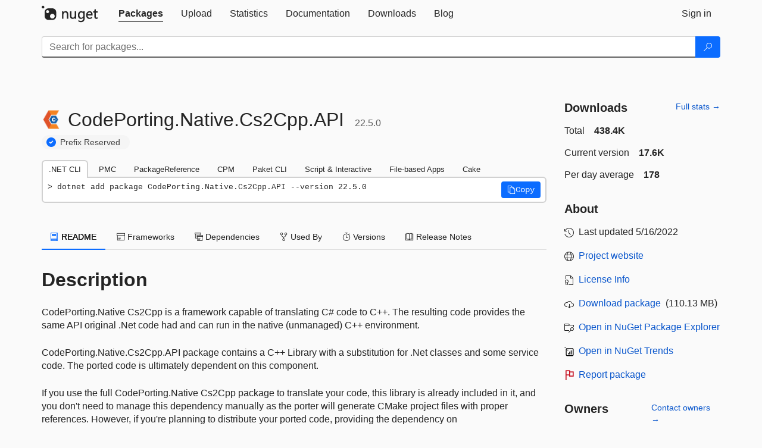

--- FILE ---
content_type: text/html; charset=utf-8
request_url: https://feed.nuget.org/packages/CodePorting.Native.Cs2Cpp.API/
body_size: 12702
content:
<!DOCTYPE html>
<html lang="en">
<head>
    <meta charset="utf-8" />
    <meta http-equiv="X-UA-Compatible" content="IE=edge">
    <meta name="viewport" content="width=device-width, initial-scale=1">

        <link rel="canonical" href="https://www.nuget.org/packages/CodePorting.Native.Cs2Cpp.API/">

    
            <meta property="fb:app_id" content="235682883225736" />
        <meta name="twitter:card" content="summary">
        <meta name="twitter:site" content="@nuget">
        <meta property="og:title" content="CodePorting.Native.Cs2Cpp.API 22.5.0" />
        <meta property="og:type" content="nugetgallery:package" />
        <meta property="og:url" content="https://nuget.org/packages/CodePorting.Native.Cs2Cpp.API/" />
        <meta property="og:description" content="CodePorting.Native Cs2Cpp is a framework to automatically port code from C# to C++. Ported code can be compiled using Visual Studio, GCC or Clang and can run on Windows and Linux.
	This package features an API used to emulate .Net calls from ported code." />
        <meta property="og:determiner" content="a" />
        <meta property="og:image" content="https://api.nuget.org/v3-flatcontainer/codeporting.native.cs2cpp.api/22.5.0/icon" />
            <link rel="alternate" type="application/atom+xml" title="Subscribe to CodePorting.Native.Cs2Cpp.API updates" href="/packages/CodePorting.Native.Cs2Cpp.API/atom.xml" />

    
        <meta name="description" content="CodePorting.Native Cs2Cpp is a framework to automatically port code from C# to C++. Ported code can be compiled using Visual Studio, GCC or Clang and can run on Windows and Linux.
	This package features an API...">


    <title>
        NuGet Gallery
        | CodePorting.Native.Cs2Cpp.API 22.5.0
    </title>

    <link href="/favicon.ico" rel="shortcut icon" type="image/x-icon" />
        <link title="NuGet.org" type="application/opensearchdescription+xml" href="/opensearch.xml" rel="search">

    <link href="/Content/gallery/css/site.min.css?v=1na5Q3HPVSkugniYsNxjmE134E1C4dpzFOT5rmDYA-E1" rel="stylesheet"/>

    <link href="/Content/gallery/css/bootstrap.min.css" rel="stylesheet"/>


    <script nonce="/TnZ6Ls0igzXmKvma1Hs9x4SwH0O3QgPeI8bX3R4CGY=">
        // Check the browser preferred color scheme
        const prefersDarkMode = window.matchMedia("(prefers-color-scheme: dark)").matches;
        const defaultTheme = prefersDarkMode ? "dark" : "light";
        const preferredTheme = localStorage.getItem("theme")

        // Check if the localStorage item is set, if not set it to the system theme
        if (!preferredTheme || !(preferredTheme === "dark" || preferredTheme === "light")) {
            localStorage.setItem("theme", "system");
        }

        if (preferredTheme === "light" || preferredTheme === "dark") {
            document.documentElement.setAttribute('data-theme', preferredTheme);
        }
        else {
            document.documentElement.setAttribute('data-theme', defaultTheme);
        }
    </script>

    <!-- HTML5 shim and Respond.js for IE8 support of HTML5 elements and media queries -->
    <!-- WARNING: Respond.js doesn't work if you view the page via file:// -->
    <!--[if lt IE 9]>
      <script src="https://oss.maxcdn.com/html5shiv/3.7.3/html5shiv.min.js"></script>
      <script src="https://oss.maxcdn.com/respond/1.4.2/respond.min.js"></script>
    <![endif]-->

    
    
    
    
                <script type="text/javascript">
                var appInsights = window.appInsights || function (config) {
                    function s(config) {
                        t[config] = function () {
                            var i = arguments;
                            t.queue.push(function () { t[config].apply(t, i) })
                        }
                    }

                    var t = { config: config }, r = document, f = window, e = "script", o = r.createElement(e), i, u;
                    for (o.src = config.url || "//js.monitor.azure.com/scripts/a/ai.0.js", r.getElementsByTagName(e)[0].parentNode.appendChild(o), t.cookie = r.cookie, t.queue = [], i = ["Event", "Exception", "Metric", "PageView", "Trace"]; i.length;) s("track" + i.pop());
                    return config.disableExceptionTracking || (i = "onerror", s("_" + i), u = f[i], f[i] = function (config, r, f, e, o) {
                        var s = u && u(config, r, f, e, o);
                        return s !== !0 && t["_" + i](config, r, f, e, o), s
                    }), t
                }({
                    instrumentationKey: 'df3a36b9-dfba-401c-82ab-35690083be3e',
                    samplingPercentage: 100
                });

                window.appInsights = appInsights;
                appInsights.trackPageView();
            </script>

</head>
<body >
    

<div id="cookie-banner"></div>




<nav class="navbar navbar-inverse" role="navigation">
    <div class="container">
        <div class="row">
            <div class="col-sm-12 text-center">
                <a href="#" id="skipToContent" class="showOnFocus" title="Skip To Content">Skip To Content</a>
            </div>
        </div>
        <div class="row">
            <div class="col-sm-12">
                <div class="navbar-header">
                    <button type="button" class="navbar-toggle collapsed" data-toggle="collapse" data-target="#navbar" aria-expanded="false" aria-controls="navbar">
                        <span class="sr-only">Toggle navigation</span>
                        <span class="icon-bar"></span>
                        <span class="icon-bar"></span>
                        <span class="icon-bar"></span>
                    </button>
                    <a href="/" class="home-link">
                        <div class="navbar-logo nuget-logo-image" alt="NuGet home" role="img" aria-label="NuGet Home"     onerror="this.src='https://nuget.org/Content/gallery/img/logo-header-94x29.png'; this.onerror = null;"
></div>
                    </a>
                </div>
                <div id="navbar" class="navbar-collapse collapse">
                    <ul class="nav navbar-nav" role="tablist">
                            <li class="active" role="presentation">
        <a role="tab" name="Packages" aria-selected="true" href="/packages" class="link-to-add-local-search-filters">
            <span>Packages</span>
        </a>
    </li>

                            <li class="" role="presentation">
        <a role="tab" name="Upload" aria-selected="false" href="/packages/manage/upload">
            <span>Upload</span>
        </a>
    </li>

    <li class="" role="presentation">
        <a role="tab" name="Statistics" aria-selected="false" href="/stats">
            <span>Statistics</span>
        </a>
    </li>
                                                    <li class="" role="presentation">
        <a role="tab" name="Documentation" aria-selected="false" href="https://docs.microsoft.com/nuget/">
            <span>Documentation</span>
        </a>
    </li>

                            <li class="" role="presentation">
        <a role="tab" name="Downloads" aria-selected="false" href="/downloads">
            <span>Downloads</span>
        </a>
    </li>

                            <li class="" role="presentation">
        <a role="tab" name="Blog" aria-selected="false" href="https://blog.nuget.org/">
            <span>Blog</span>
        </a>
    </li>

                    </ul>
                        <ul class="nav navbar-nav navbar-right" role="tablist">
    <li class="" role="presentation">
        <a role="tab" name="Sign in" aria-selected="false" href="/users/account/LogOn?returnUrl=%2Fpackages%2FCodePorting.Native.Cs2Cpp.API%2F" title="Sign in to an existing NuGet.org account">
            <span>Sign in</span>
        </a>
    </li>
                        </ul>
                </div>
            </div>
        </div>
    </div>

        <div id="search-bar-header" class="container search-container">
            <div class="row">
                <form aria-label="Package search bar" class="col-sm-12" id="form-to-add-local-search-filters" action="/packages" method="get">
                    <div class="input-group">
    <input name="q" type="text" class="form-control input-brand" id="search" aria-label="Enter packages to search"
           placeholder="Search for packages..." autocomplete="off"
           value=""
            />
    <span class="input-group-btn">
        <button class="btn btn-brand btn-search" type="submit"
                title="Search for packages" aria-label="Search">
            <span class="ms-Icon ms-Icon--Search" aria-hidden="true"></span>
        </button>
    </span>
</div>
                    <div id="autocomplete-results-container" class="text-left" tabindex="0"></div>

<script type="text/html" id="autocomplete-results-row">
    <!-- ko if: $data -->
    <!-- ko if: $data.PackageRegistration -->
    <div class="col-sm-4 autocomplete-row-id autocomplete-row-data">
        <span data-bind="attr: { id: 'autocomplete-result-id-' + $data.PackageRegistration.Id, title: $data.PackageRegistration.Id }, text: $data.PackageRegistration.Id"></span>
    </div>
    <div class="col-sm-4 autocomplete-row-downloadcount text-right autocomplete-row-data">
        <span data-bind="text: $data.DownloadCount + ' downloads'"></span>
    </div>
    <div class="col-sm-4 autocomplete-row-owners text-left autocomplete-row-data">
        <span data-bind="text: $data.OwnersString + ' '"></span>
    </div>
    <!-- /ko -->
    <!-- ko ifnot: $data.PackageRegistration -->
    <div class="col-sm-12 autocomplete-row-id autocomplete-row-data">
        <span data-bind="attr: { id: 'autocomplete-result-id-' + $data, title: $data  }, text: $data"></span>
    </div>
    <!-- /ko -->
    <!-- /ko -->
</script>

<script type="text/html" id="autocomplete-results-template">
    <!-- ko if: $data.data.length > 0 -->
    <div data-bind="foreach: $data.data" id="autocomplete-results-list">
        <a data-bind="attr: { id: 'autocomplete-result-row-' + $data, href: '/packages/' + $data, title: $data }" tabindex="-1">
            <div data-bind="attr:{ id: 'autocomplete-container-' + $data }" class="autocomplete-results-row">
            </div>
        </a>
    </div>
    <!-- /ko -->
</script>

                </form>
            </div>
        </div>
</nav>






    <div id="skippedToContent">
    ﻿










<section role="main" class="container main-container page-package-details">
    <div class="row">
        <div class="col-sm-9 package-details-main">
            <div class="package-header">
                    <div class="package-title">
                        <h1>
                            <span class="pull-left">
                                <img class="package-icon img-responsive" aria-hidden="true" alt=""
                                     src="https://api.nuget.org/v3-flatcontainer/codeporting.native.cs2cpp.api/22.5.0/icon"     onerror="this.src='https://nuget.org/Content/gallery/img/default-package-icon-256x256.png'; this.onerror = null;"
 />
                            </span>
                            <span class="title">
                                CodePorting.<wbr>Native.<wbr>Cs2Cpp.<wbr>API
                            </span>
                            <span class="version-title">
                                22.5.0
                            </span>
                        </h1>

                            <span class="prefix-reserve-title">
                                <i class="ms-Icon ms-Icon--SkypeCircleCheck reserved-indicator" data-content="The ID prefix of this package has been reserved for one of the owners of this package by NuGet.org." tabindex="0"
                                   alt="The ID prefix of this package has been reserved for one of the owners of this package by NuGet.org."></i>
                                <a href="https://docs.microsoft.com/nuget/nuget-org/id-prefix-reservation" class="prefix-reserve-label">
                                    Prefix Reserved
                                </a>
                            </span>
                    </div>






<div class="framework framework-badges">
            </div>









                    <div class="install-tabs">
                        <ul class="nav nav-tabs" role="tablist">

    <li role="presentation" class="active">
        <a href="#dotnet-cli"
           id="dotnet-cli-tab" class="package-manager-tab"
           aria-selected="true" tabindex="0"
           aria-controls="dotnet-cli" role="tab" data-toggle="tab"
           title="Switch to tab panel which contains package installation command for .NET CLI">
            .NET CLI
        </a>
    </li>
    <li role="presentation" class="">
        <a href="#package-manager"
           id="package-manager-tab" class="package-manager-tab"
           aria-selected="false" tabindex="-1"
           aria-controls="package-manager" role="tab" data-toggle="tab"
           title="Switch to tab panel which contains package installation command for Package Manager Console">
            PMC
        </a>
    </li>
    <li role="presentation" class="">
        <a href="#package-reference"
           id="package-reference-tab" class="package-manager-tab"
           aria-selected="false" tabindex="-1"
           aria-controls="package-reference" role="tab" data-toggle="tab"
           title="Switch to tab panel which contains package installation command for PackageReference">
            PackageReference
        </a>
    </li>
    <li role="presentation" class="">
        <a href="#package-version"
           id="package-version-tab" class="package-manager-tab"
           aria-selected="false" tabindex="-1"
           aria-controls="package-version" role="tab" data-toggle="tab"
           title="Switch to tab panel which contains package installation command for Central Package Management">
            CPM
        </a>
    </li>
    <li role="presentation" class="">
        <a href="#paket-cli"
           id="paket-cli-tab" class="package-manager-tab"
           aria-selected="false" tabindex="-1"
           aria-controls="paket-cli" role="tab" data-toggle="tab"
           title="Switch to tab panel which contains package installation command for Paket CLI">
            Paket CLI
        </a>
    </li>
    <li role="presentation" class="">
        <a href="#script-interactive"
           id="script-interactive-tab" class="package-manager-tab"
           aria-selected="false" tabindex="-1"
           aria-controls="script-interactive" role="tab" data-toggle="tab"
           title="Switch to tab panel which contains package installation command for Script &amp; Interactive">
            Script &amp; Interactive
        </a>
    </li>
    <li role="presentation" class="">
        <a href="#dotnet-run-file"
           id="dotnet-run-file-tab" class="package-manager-tab"
           aria-selected="false" tabindex="-1"
           aria-controls="dotnet-run-file" role="tab" data-toggle="tab"
           title="Switch to tab panel which contains package installation command for File-based Apps">
            File-based Apps
        </a>
    </li>
    <li role="presentation" class="">
        <a href="#cake"
           id="cake-tab" class="package-manager-tab"
           aria-selected="false" tabindex="-1"
           aria-controls="cake" role="tab" data-toggle="tab"
           title="Switch to tab panel which contains package installation command for Cake">
            Cake
        </a>
    </li>
                        </ul>
                        <div class="tab-content">

    <div role="tabpanel" class="tab-pane active" id="dotnet-cli">
            <div class="install-script-row">
                
                <pre class="install-script" id="dotnet-cli-0001-text"><span class="install-command-row">dotnet add package CodePorting.Native.Cs2Cpp.API --version 22.5.0</span>
                    <div class="copy-button">
<button id="dotnet-cli-0001-button" class="btn btn-brand-icon" type="button"
                                data-toggle="popover" data-placement="bottom" data-content="Copied."
                                aria-label="Copy the .NET CLI command" role="button">
                            <span class="ms-Icon ms-Icon--Copy" aria-hidden="true"></span>
                            <span>Copy</span>
                        </button>
                    </div>
                </pre>
            </div>
            </div>
    <div role="tabpanel" class="tab-pane " id="package-manager">
            <div class="install-script-row">
                
                <pre class="install-script" id="package-manager-0001-text"><span class="install-command-row">NuGet\Install-Package CodePorting.Native.Cs2Cpp.API -Version 22.5.0</span>
                    <div class="copy-button">
<button id="package-manager-0001-button" class="btn btn-brand-icon" type="button"
                                data-toggle="popover" data-placement="bottom" data-content="Copied."
                                aria-label="Copy the PMC command" role="button">
                            <span class="ms-Icon ms-Icon--Copy" aria-hidden="true"></span>
                            <span>Copy</span>
                        </button>
                    </div>
                </pre>
            </div>
            <div class="icon-text alert alert-brand-info" >
        <i class="ms-Icon ms-Icon--Info" aria-hidden="true"></i>
        
This command is intended to be used within the Package Manager Console in Visual Studio, as it uses the NuGet module's version of <a href='https://docs.microsoft.com/nuget/reference/ps-reference/ps-ref-install-package'>Install-Package</a>.
                    
    </div>
    </div>
    <div role="tabpanel" class="tab-pane " id="package-reference">
            <div class="install-script-row">
                
                <pre class="install-script" id="package-reference-0001-text"><span class="install-command-row">&lt;PackageReference Include=&quot;CodePorting.Native.Cs2Cpp.API&quot; Version=&quot;22.5.0&quot; /&gt;</span>
                    <div class="copy-button">
<button id="package-reference-0001-button" class="btn btn-brand-icon" type="button"
                                data-toggle="popover" data-placement="bottom" data-content="Copied."
                                aria-label="Copy the PackageReference XML node" role="button">
                            <span class="ms-Icon ms-Icon--Copy" aria-hidden="true"></span>
                            <span>Copy</span>
                        </button>
                    </div>
                </pre>
            </div>
            <div class="icon-text alert alert-brand-info" >
        <i class="ms-Icon ms-Icon--Info" aria-hidden="true"></i>
        
For projects that support <a href="https://docs.microsoft.com/nuget/consume-packages/package-references-in-project-files">PackageReference</a>, copy this XML node into the project file to reference the package.
                    
    </div>
    </div>
    <div role="tabpanel" class="tab-pane " id="package-version">
            <div class="install-script-row">
                
                <pre class="install-script" id="package-version-0001-text"><span class="install-command-row">&lt;PackageVersion Include=&quot;CodePorting.Native.Cs2Cpp.API&quot; Version=&quot;22.5.0&quot; /&gt;</span>
                    <div class="copy-button">
<span class="package-manager-command-header">
                            Directory.Packages.props
                        </span>
<button id="package-version-0001-button" class="btn btn-brand-icon" type="button"
                                data-toggle="popover" data-placement="bottom" data-content="Copied."
                                aria-label="Copy the PackageVersion XML node" role="button">
                            <span class="ms-Icon ms-Icon--Copy" aria-hidden="true"></span>
                            <span>Copy</span>
                        </button>
                    </div>
                </pre>
            </div>
            <div class="install-script-row">
                
                <pre class="install-script" id="package-version-0002-text"><span class="install-command-row">&lt;PackageReference Include=&quot;CodePorting.Native.Cs2Cpp.API&quot; /&gt;</span>
                    <div class="copy-button">
<span class="package-manager-command-header">
                            Project file
                        </span>
<button id="package-version-0002-button" class="btn btn-brand-icon" type="button"
                                data-toggle="popover" data-placement="bottom" data-content="Copied."
                                aria-label="Copy the PackageVersion XML node" role="button">
                            <span class="ms-Icon ms-Icon--Copy" aria-hidden="true"></span>
                            <span>Copy</span>
                        </button>
                    </div>
                </pre>
            </div>
            <div class="icon-text alert alert-brand-info" >
        <i class="ms-Icon ms-Icon--Info" aria-hidden="true"></i>
        
For projects that support <a href="https://learn.microsoft.com/en-us/nuget/consume-packages/central-package-management">Central Package Management (CPM)</a>, copy this XML node into the solution Directory.Packages.props file to version the package.
                    
    </div>
    </div>
    <div role="tabpanel" class="tab-pane " id="paket-cli">
            <div class="install-script-row">
                
                <pre class="install-script" id="paket-cli-0001-text"><span class="install-command-row">paket add CodePorting.Native.Cs2Cpp.API --version 22.5.0</span>
                    <div class="copy-button">
<button id="paket-cli-0001-button" class="btn btn-brand-icon" type="button"
                                data-toggle="popover" data-placement="bottom" data-content="Copied."
                                aria-label="Copy the Paket CLI command" role="button">
                            <span class="ms-Icon ms-Icon--Copy" aria-hidden="true"></span>
                            <span>Copy</span>
                        </button>
                    </div>
                </pre>
            </div>
            <div class="icon-text alert alert-brand-warning"   role="alert" aria-live="assertive"  >
        <i class="ms-Icon ms-Icon--Warning" aria-hidden="true"></i>
        
<b display="none" aria-label="warning" role="alert"></b> The NuGet Team does not provide support for this client. Please contact its <a href="https://fsprojects.github.io/Paket/contact.html" aria-label="Contact the maintainers of the Paket CLI client">maintainers</a> for support.
                    
    </div>
    </div>
    <div role="tabpanel" class="tab-pane " id="script-interactive">
            <div class="install-script-row">
                
                <pre class="install-script" id="script-interactive-0001-text"><span class="install-command-row">#r &quot;nuget: CodePorting.Native.Cs2Cpp.API, 22.5.0&quot;</span>
                    <div class="copy-button">
<button id="script-interactive-0001-button" class="btn btn-brand-icon" type="button"
                                data-toggle="popover" data-placement="bottom" data-content="Copied."
                                aria-label="Copy the Script &amp; Interactive command" role="button">
                            <span class="ms-Icon ms-Icon--Copy" aria-hidden="true"></span>
                            <span>Copy</span>
                        </button>
                    </div>
                </pre>
            </div>
            <div class="icon-text alert alert-brand-info" >
        <i class="ms-Icon ms-Icon--Info" aria-hidden="true"></i>
        
#r directive can be used in F# Interactive and Polyglot Notebooks. Copy this into the interactive tool or source code of the script to reference the package.
                    
    </div>
    </div>
    <div role="tabpanel" class="tab-pane " id="dotnet-run-file">
            <div class="install-script-row">
                
                <pre class="install-script" id="dotnet-run-file-0001-text"><span class="install-command-row">#:package CodePorting.Native.Cs2Cpp.API@22.5.0</span>
                    <div class="copy-button">
<button id="dotnet-run-file-0001-button" class="btn btn-brand-icon" type="button"
                                data-toggle="popover" data-placement="bottom" data-content="Copied."
                                aria-label="Copy the File-based Apps command" role="button">
                            <span class="ms-Icon ms-Icon--Copy" aria-hidden="true"></span>
                            <span>Copy</span>
                        </button>
                    </div>
                </pre>
            </div>
            <div class="icon-text alert alert-brand-info" >
        <i class="ms-Icon ms-Icon--Info" aria-hidden="true"></i>
        
#:package directive can be used in C# file-based apps starting in .NET 10 preview 4. Copy this into a .cs file before any lines of code to reference the package.
                    
    </div>
    </div>
    <div role="tabpanel" class="tab-pane " id="cake">
            <div class="install-script-row">
                
                <pre class="install-script" id="cake-0001-text"><span class="install-command-row">#addin nuget:?package=CodePorting.Native.Cs2Cpp.API&amp;version=22.5.0</span>
                    <div class="copy-button">
<span class="package-manager-command-header">
                            Install as a Cake Addin
                        </span>
<button id="cake-0001-button" class="btn btn-brand-icon" type="button"
                                data-toggle="popover" data-placement="bottom" data-content="Copied."
                                aria-label="Copy the Cake command" role="button">
                            <span class="ms-Icon ms-Icon--Copy" aria-hidden="true"></span>
                            <span>Copy</span>
                        </button>
                    </div>
                </pre>
            </div>
            <div class="install-script-row">
                
                <pre class="install-script" id="cake-0002-text"><span class="install-command-row">#tool nuget:?package=CodePorting.Native.Cs2Cpp.API&amp;version=22.5.0</span>
                    <div class="copy-button">
<span class="package-manager-command-header">
                            Install as a Cake Tool
                        </span>
<button id="cake-0002-button" class="btn btn-brand-icon" type="button"
                                data-toggle="popover" data-placement="bottom" data-content="Copied."
                                aria-label="Copy the Cake command" role="button">
                            <span class="ms-Icon ms-Icon--Copy" aria-hidden="true"></span>
                            <span>Copy</span>
                        </button>
                    </div>
                </pre>
            </div>
            <div class="icon-text alert alert-brand-warning"   role="alert" aria-live="assertive"  >
        <i class="ms-Icon ms-Icon--Warning" aria-hidden="true"></i>
        
<b display="none" aria-label="warning" role="alert"></b> The NuGet Team does not provide support for this client. Please contact its <a href="https://cakebuild.net/support/nuget" aria-label="Contact the maintainers of the Cake client">maintainers</a> for support.
                    
    </div>
    </div>
                        </div>
                    </div>
            </div>

            <div class="body-tabs">
                <ul class="nav nav-tabs" role="tablist">

                        <li role="presentation" class="active" id="show-readme-container">
                            <a href="#readme-body-tab"
                               role="tab"
                               data-toggle="tab"
                               data-target="#readme-tab"
                               id="readme-body-tab"
                               class="body-tab"
                               aria-controls="readme-tab"
                               aria-selected="true"
                               tabindex="0">
                                    <i class="ms-Icon ms-Icon--Dictionary" aria-hidden="true"></i>
                                README
                            </a>
                        </li>
                        <li role="presentation" id="show-supportedframeworks-container">
                            <a href="#supportedframeworks-body-tab"
                                role="tab"
                                data-toggle="tab"
                                data-target="#supportedframeworks-tab"
                                id="supportedframeworks-body-tab"
                                class="body-tab"
                                aria-controls="supportedframeworks-tab"
                                aria-selected="false"
                                tabindex="-1">
                                <i class="ms-Icon ms-Icon--Package" aria-hidden="true"></i>
                                Frameworks
                            </a>
                        </li>
                        <li role="presentation">
                            <a href="#dependencies-body-tab"
                               role="tab"
                               data-toggle="tab"
                               data-target="#dependencies-tab"
                               id="dependencies-body-tab"
                               class="body-tab"
                               aria-controls="dependencies-tab"
                               aria-selected="false"
                               tabindex="-1">
                                <i class="ms-Icon ms-Icon--Packages" aria-hidden="true"></i>
                                Dependencies
                            </a>
                        </li>

                        <li role="presentation">
                            <a href="#usedby-body-tab"
                               role="tab"
                               data-toggle="tab"
                               data-target="#usedby-tab"
                               id="usedby-body-tab"
                               class="body-tab"
                               aria-controls="usedby-tab"
                               aria-selected="false"
                               tabindex="-1">
                                <i class="ms-Icon ms-Icon--BranchFork2" aria-hidden="true"></i>
                                Used By
                            </a>
                        </li>


                    <li role="presentation">
                        <a href="#versions-body-tab"
                           role="tab"
                           data-toggle="tab"
                           data-target="#versions-tab"
                           id="versions-body-tab"
                           class="body-tab"
                           aria-controls="versions-tab"
                           aria-selected="false"
                           tabindex="-1">
                            <i class="ms-Icon ms-Icon--Stopwatch" aria-hidden="true"></i>
                            Versions
                        </a>
                    </li>

                        <li role="presentation">
                            <a href="#releasenotes-body-tab"
                               role="tab"
                               data-toggle="tab"
                               data-target="#releasenotes-tab"
                               id="releasenotes-body-tab"
                               class="body-tab"
                               aria-controls="releasenotes-tab"
                               aria-selected="false"
                               tabindex="-1">
                                <i class="ms-Icon ms-Icon--ReadingMode" aria-hidden="true"></i>
                                Release Notes
                            </a>
                        </li>
                </ul>
            </div>

            <div class="tab-content body-tab-content">
                    <div role="tabpanel" class="tab-pane active" id="readme-tab"  aria-label="Readme tab content">
                            <div class="readme-common">
                                <div id="readme-container">


                                    <h2 id="description">Description</h2>
<p>CodePorting.Native Cs2Cpp is a framework capable of translating C# code to C++. The resulting code provides the same API original .Net code had and can run in the native (unmanaged) C++ environment.</p>
<p>CodePorting.Native.Cs2Cpp.API package contains a C++ Library with a substitution for .Net classes and some service code. The ported code is ultimately dependent on this component.</p>
<p>If you use the full CodePorting.Native Cs2Cpp package to translate your code, this library is already included in it, and you don't need to manage this dependency manually as the porter will generate CMake project files with proper references. However, if you're planning to distribute your ported code, providing the dependency on CodePorting.Native.Cs2Cpp.API Nuget package (where applicable) is the easiest way to do so. Alternatively, you may ask your clients to <a href="https://downloads.codeporting.com/" rel="noopener noreferrer nofollow">download respectful CodePorting.Native.Cs2Cpp packages from the CodePorting website</a>.</p>
<p>Always make sure that the version of the porter used to translate your code matches the version of the CodePorting.Native.Cs2Cpp.API package you use. Failing to do so can result in compilation and/or runtime errors, since the API may change between the versions.</p>
<h2 id="usage">Usage</h2>
<p>The types from this package can be used in the client's code to interact with the ported code. Please make sure to use proper smart pointer wrappers for class-like types. For more information, please refer <a href="https://docs.codeporting.com/native/cs2cpp/" rel="noopener noreferrer nofollow">to the product documentation</a>.</p>
<pre><code>#include &lt;system/string.h&gt;
#include &lt;system/console.h&gt;
#include &lt;system/collections/list.h&gt;
#include &lt;MyPortedProject/MyPortedClass.h&gt;

using namespace System;
using namespace System::Collections::Generic;
using namespace MyPortedProject;

int main(int, char*[])
{
    auto list = MakeObject&lt;List&lt;String&gt;&gt;();
    list-&gt;Add(u"Apple");
    list-&gt;Add(u"Banana");
    list-&gt;Add(u"Apricot");
    list-&gt;Sort();

    auto myobj = MakeObject&lt;MyPortedClass&gt;();
    list = myobj-&gt;Process(list);

    for (const auto &amp;item : list)
        Console::WriteLine(item);
    return 0;
}
</code></pre>
<h2 id="resources">Resources</h2>
<ul>
<li><strong>Website:</strong> <a href="https://www.codeporting.com/" rel="noopener noreferrer nofollow">www.codeporting.com</a></li>
<li><strong>Product Home:</strong> <a href="https://products.codeporting.com/native/cs2cpp" rel="noopener noreferrer nofollow">CodePorting.Native Cs2Cpp</a></li>
<li><strong>Download:</strong> <a href="https://downloads.codeporting.com/" rel="noopener noreferrer nofollow">Install CodePorting.Native Cs2Cpp</a></li>
<li><strong>Documentation:</strong> <a href="https://docs.codeporting.com/native/cs2cpp/" rel="noopener noreferrer nofollow">CodePorting.Native Cs2Cpp Documentation</a></li>
<li><strong>Free Support Forum:</strong> <a href="https://forum.codeporting.com/" rel="noopener noreferrer nofollow">CodePorting.Native Cs2Cpp Free Support Forum</a></li>
<li><strong>Blog:</strong> <a href="https://blog.codeporting.com/" rel="noopener noreferrer nofollow">CodePorting.Native Cs2Cpp Blog</a></li>
</ul>
                                </div>
                            </div>
                    </div>
                    <div role="tabpanel" class="tab-pane " id="supportedframeworks-tab" aria-label="Supported frameworks tab content">
<table class="framework framework-table" aria-label="Supported frameworks">
    <thead>
        <tr>
            <th scope="col" class="framework-table-title"><b>Product</b></th>
            <th scope="col" class="framework-table-title">
                <b aria-hidden="true" >Versions</b>
                <span class="sr-only">Compatible and additional computed target framework versions.</span>
            </th>
        </tr>
    </thead>
    <tbody>
                <tr>
                    <td class="framework-table-product">
                        native
                    </td>

                    <td class="framework-table-frameworks">
                                <span aria-hidden="true" class="framework-badge-asset framework-table-margin">native</span>
                                <span class="sr-only">native is compatible.&nbsp;</span>
                    </td>
                </tr>
    </tbody>
</table>
<div>
    <div>
        <i class="frameworktableinfo-computed-icon framework-badge-computed"></i>
        <span class="frameworktableinfo-text">Compatible target framework(s)</span>
    </div>
    <div>
        <i class="frameworktableinfo-asset-icon"></i>
        <span class="frameworktableinfo-text">Included target framework(s) (in package)</span>
    </div>
    <span class="frameworktableinfo-text"><i>Learn more about <a href='https://docs.microsoft.com/dotnet/standard/frameworks' aria-label="Learn more about Target Frameworks">Target Frameworks</a> and <a href='https://docs.microsoft.com/dotnet/standard/net-standard' aria-label="Learn more about .NET Standard">.NET Standard</a>.</i></span>
</div>
                    </div>
                    <div role="tabpanel" class="tab-pane " id="dependencies-tab" aria-label="Dependencies tab content">
                                    <p id="dependency-groups">This package has no dependencies.</p>
                    </div>
                <div role="tabpanel" class="tab-pane " id="usedby-tab" aria-label="Used by tab content">
                        <div class="used-by" id="used-by">
                                    <h3>
                                        <strong>NuGet packages</strong>
                                    </h3>
                                    <p>
                                        This package is not used by any NuGet packages.
                                    </p>

                                    <h3>
                                        <strong>GitHub repositories</strong>
                                    </h3>
                                    <p>
                                        This package is not used by any popular GitHub repositories.
                                    </p>
                        </div>
                </div>
                <div role="tabpanel" class="tab-pane " id="versions-tab" aria-label="Versions tab content">
                    <div class="version-history" id="version-history">
                        <table aria-label="Version History of CodePorting.Native.Cs2Cpp.API" class="table borderless">
                            <thead>
                                <tr>
                                    <th scope="col" role="columnheader">Version</th>
                                    <th scope="col" role="columnheader">Downloads</th>
                                    <th scope="col" role="columnheader">
                                        Last Updated
                                    </th>

                                                                                                                <th scope="col" role="columnheader" aria-hidden="true" abbr="Package Warnings"></th>
                                </tr>
                            </thead>
                            <tbody class="no-border">
                                        <tr class="bg-brand-info">
                                            <td>
                                                <a href="/packages/CodePorting.Native.Cs2Cpp.API/22.5.0" title="22.5.0">
                                                    22.5.0
                                                </a>
                                            </td>
                                            <td>
                                                17,614
                                            </td>
                                            <td>
                                                <span data-datetime="2022-05-16T06:37:18.4300000">5/16/2022</span>
                                            </td>


                                                <td class="package-icon-cell" aria-hidden="true"></td>
                                        </tr>
                                        <tr>
                                            <td>
                                                <a href="/packages/CodePorting.Native.Cs2Cpp.API/22.4.0" title="22.4.0">
                                                    22.4.0
                                                </a>
                                            </td>
                                            <td>
                                                16,587
                                            </td>
                                            <td>
                                                <span data-datetime="2022-04-12T13:46:59.3070000">4/12/2022</span>
                                            </td>


                                                <td class="package-icon-cell" aria-hidden="true"></td>
                                        </tr>
                                        <tr>
                                            <td>
                                                <a href="/packages/CodePorting.Native.Cs2Cpp.API/22.3.0" title="22.3.0">
                                                    22.3.0
                                                </a>
                                            </td>
                                            <td>
                                                12,083
                                            </td>
                                            <td>
                                                <span data-datetime="2022-03-21T06:24:03.6130000">3/21/2022</span>
                                            </td>


                                                <td class="package-icon-cell" aria-hidden="true"></td>
                                        </tr>
                                        <tr>
                                            <td>
                                                <a href="/packages/CodePorting.Native.Cs2Cpp.API/22.2.0" title="22.2.0">
                                                    22.2.0
                                                </a>
                                            </td>
                                            <td>
                                                19,565
                                            </td>
                                            <td>
                                                <span data-datetime="2022-02-15T11:45:20.2200000">2/15/2022</span>
                                            </td>


                                                <td class="package-icon-cell" aria-hidden="true"></td>
                                        </tr>
                                        <tr>
                                            <td>
                                                <a href="/packages/CodePorting.Native.Cs2Cpp.API/22.1.0" title="22.1.0">
                                                    22.1.0
                                                </a>
                                            </td>
                                            <td>
                                                19,445
                                            </td>
                                            <td>
                                                <span data-datetime="2022-01-18T12:05:01.9470000">1/18/2022</span>
                                            </td>


                                                <td class="package-icon-cell" aria-hidden="true"></td>
                                        </tr>
                                        <tr>
                                            <td>
                                                <a href="/packages/CodePorting.Native.Cs2Cpp.API/21.12.0" title="21.12.0">
                                                    21.12.0
                                                </a>
                                            </td>
                                            <td>
                                                10,185
                                            </td>
                                            <td>
                                                <span data-datetime="2021-12-17T08:43:36.5130000">12/17/2021</span>
                                            </td>


                                                <td class="package-icon-cell" aria-hidden="true"></td>
                                        </tr>
                                        <tr>
                                            <td>
                                                <a href="/packages/CodePorting.Native.Cs2Cpp.API/21.11.0" title="21.11.0">
                                                    21.11.0
                                                </a>
                                            </td>
                                            <td>
                                                15,409
                                            </td>
                                            <td>
                                                <span data-datetime="2021-11-13T13:54:40.0100000">11/13/2021</span>
                                            </td>


                                                <td class="package-icon-cell" aria-hidden="true"></td>
                                        </tr>
                                        <tr>
                                            <td>
                                                <a href="/packages/CodePorting.Native.Cs2Cpp.API/21.10.1" title="21.10.1">
                                                    21.10.1
                                                </a>
                                            </td>
                                            <td>
                                                10,806
                                            </td>
                                            <td>
                                                <span data-datetime="2021-10-21T10:19:02.7000000">10/21/2021</span>
                                            </td>


                                                <td class="package-icon-cell" aria-hidden="true"></td>
                                        </tr>
                                        <tr>
                                            <td>
                                                <a href="/packages/CodePorting.Native.Cs2Cpp.API/21.10.0" title="21.10.0">
                                                    21.10.0
                                                </a>
                                            </td>
                                            <td>
                                                10,613
                                            </td>
                                            <td>
                                                <span data-datetime="2021-10-14T08:19:11.0270000">10/14/2021</span>
                                            </td>


                                                <td class="package-icon-cell" aria-hidden="true"></td>
                                        </tr>
                                        <tr>
                                            <td>
                                                <a href="/packages/CodePorting.Native.Cs2Cpp.API/21.9.0" title="21.9.0">
                                                    21.9.0
                                                </a>
                                            </td>
                                            <td>
                                                12,993
                                            </td>
                                            <td>
                                                <span data-datetime="2021-09-15T10:21:37.8800000">9/15/2021</span>
                                            </td>


                                                <td class="package-icon-cell" aria-hidden="true"></td>
                                        </tr>
                                        <tr>
                                            <td>
                                                <a href="/packages/CodePorting.Native.Cs2Cpp.API/21.8.0" title="21.8.0">
                                                    21.8.0
                                                </a>
                                            </td>
                                            <td>
                                                13,409
                                            </td>
                                            <td>
                                                <span data-datetime="2021-08-16T15:39:36.9300000">8/16/2021</span>
                                            </td>


                                                <td class="package-icon-cell" aria-hidden="true"></td>
                                        </tr>
                                        <tr>
                                            <td>
                                                <a href="/packages/CodePorting.Native.Cs2Cpp.API/21.7.0" title="21.7.0">
                                                    21.7.0
                                                </a>
                                            </td>
                                            <td>
                                                15,165
                                            </td>
                                            <td>
                                                <span data-datetime="2021-07-16T09:35:49.6230000">7/16/2021</span>
                                            </td>


                                                <td class="package-icon-cell" aria-hidden="true"></td>
                                        </tr>
                                        <tr>
                                            <td>
                                                <a href="/packages/CodePorting.Native.Cs2Cpp.API/21.6.0" title="21.6.0">
                                                    21.6.0
                                                </a>
                                            </td>
                                            <td>
                                                11,716
                                            </td>
                                            <td>
                                                <span data-datetime="2021-06-16T16:37:15.4770000">6/16/2021</span>
                                            </td>


                                                <td class="package-icon-cell" aria-hidden="true"></td>
                                        </tr>
                                        <tr>
                                            <td>
                                                <a href="/packages/CodePorting.Native.Cs2Cpp.API/21.5.0" title="21.5.0">
                                                    21.5.0
                                                </a>
                                            </td>
                                            <td>
                                                20,228
                                            </td>
                                            <td>
                                                <span data-datetime="2021-05-12T08:59:51.2630000">5/12/2021</span>
                                            </td>


                                                <td class="package-icon-cell" aria-hidden="true"></td>
                                        </tr>
                                        <tr>
                                            <td>
                                                <a href="/packages/CodePorting.Native.Cs2Cpp.API/21.4.0" title="21.4.0">
                                                    21.4.0
                                                </a>
                                            </td>
                                            <td>
                                                13,669
                                            </td>
                                            <td>
                                                <span data-datetime="2021-04-14T14:03:16.3670000">4/14/2021</span>
                                            </td>


                                                <td class="package-icon-cell" aria-hidden="true"></td>
                                        </tr>
                                        <tr>
                                            <td>
                                                <a href="/packages/CodePorting.Native.Cs2Cpp.API/21.3.0" title="21.3.0">
                                                    21.3.0
                                                </a>
                                            </td>
                                            <td>
                                                12,422
                                            </td>
                                            <td>
                                                <span data-datetime="2021-03-15T17:38:43.4230000">3/15/2021</span>
                                            </td>


                                                <td class="package-icon-cell" aria-hidden="true"></td>
                                        </tr>
                                        <tr>
                                            <td>
                                                <a href="/packages/CodePorting.Native.Cs2Cpp.API/21.2.0" title="21.2.0">
                                                    21.2.0
                                                </a>
                                            </td>
                                            <td>
                                                11,768
                                            </td>
                                            <td>
                                                <span data-datetime="2021-02-12T17:17:02.2970000">2/12/2021</span>
                                            </td>


                                                <td class="package-icon-cell" aria-hidden="true"></td>
                                        </tr>
                                        <tr>
                                            <td>
                                                <a href="/packages/CodePorting.Native.Cs2Cpp.API/21.1.0" title="21.1.0">
                                                    21.1.0
                                                </a>
                                            </td>
                                            <td>
                                                15,004
                                            </td>
                                            <td>
                                                <span data-datetime="2021-01-21T16:19:46.1500000">1/21/2021</span>
                                            </td>


                                                <td class="package-icon-cell" aria-hidden="true"></td>
                                        </tr>
                                        <tr>
                                            <td>
                                                <a href="/packages/CodePorting.Native.Cs2Cpp.API/20.12.0" title="20.12.0">
                                                    20.12.0
                                                </a>
                                            </td>
                                            <td>
                                                13,952
                                            </td>
                                            <td>
                                                <span data-datetime="2020-12-18T09:59:44.7630000">12/18/2020</span>
                                            </td>


                                                <td class="package-icon-cell" aria-hidden="true"></td>
                                        </tr>
                                        <tr>
                                            <td>
                                                <a href="/packages/CodePorting.Native.Cs2Cpp.API/20.11.0" title="20.11.0">
                                                    20.11.0
                                                </a>
                                            </td>
                                            <td>
                                                12,104
                                            </td>
                                            <td>
                                                <span data-datetime="2020-11-16T18:30:01.8970000">11/16/2020</span>
                                            </td>


                                                <td class="package-icon-cell" aria-hidden="true"></td>
                                        </tr>
                                        <tr>
                                            <td>
                                                <a href="/packages/CodePorting.Native.Cs2Cpp.API/20.10.0" title="20.10.0">
                                                    20.10.0
                                                </a>
                                            </td>
                                            <td>
                                                12,161
                                            </td>
                                            <td>
                                                <span data-datetime="2020-10-19T10:19:22.5200000">10/19/2020</span>
                                            </td>


                                                <td class="package-icon-cell" aria-hidden="true"></td>
                                        </tr>
                                        <tr>
                                            <td>
                                                <a href="/packages/CodePorting.Native.Cs2Cpp.API/20.9.0" title="20.9.0">
                                                    20.9.0
                                                </a>
                                            </td>
                                            <td>
                                                13,310
                                            </td>
                                            <td>
                                                <span data-datetime="2020-09-17T16:55:20.3970000">9/17/2020</span>
                                            </td>


                                                <td class="package-icon-cell" aria-hidden="true"></td>
                                        </tr>
                                        <tr>
                                            <td>
                                                <a href="/packages/CodePorting.Native.Cs2Cpp.API/20.8.0" title="20.8.0">
                                                    20.8.0
                                                </a>
                                            </td>
                                            <td>
                                                9,447
                                            </td>
                                            <td>
                                                <span data-datetime="2020-08-13T20:13:59.1500000">8/13/2020</span>
                                            </td>


                                                <td class="package-icon-cell" aria-hidden="true"></td>
                                        </tr>
                                        <tr>
                                            <td>
                                                <a href="/packages/CodePorting.Native.Cs2Cpp.API/20.7.0" title="20.7.0">
                                                    20.7.0
                                                </a>
                                            </td>
                                            <td>
                                                15,906
                                            </td>
                                            <td>
                                                <span data-datetime="2020-07-16T13:13:18.6570000">7/16/2020</span>
                                            </td>


                                                <td class="package-icon-cell" aria-hidden="true"></td>
                                        </tr>
                                        <tr>
                                            <td>
                                                <a href="/packages/CodePorting.Native.Cs2Cpp.API/20.6.0" title="20.6.0">
                                                    20.6.0
                                                </a>
                                            </td>
                                            <td>
                                                17,074
                                            </td>
                                            <td>
                                                <span data-datetime="2020-06-15T19:52:52.1100000">6/15/2020</span>
                                            </td>


                                                <td class="package-icon-cell" aria-hidden="true"></td>
                                        </tr>
                                        <tr>
                                            <td>
                                                <a href="/packages/CodePorting.Native.Cs2Cpp.API/20.5.0" title="20.5.0">
                                                    20.5.0
                                                </a>
                                            </td>
                                            <td>
                                                11,682
                                            </td>
                                            <td>
                                                <span data-datetime="2020-05-19T11:57:05.5530000">5/19/2020</span>
                                            </td>


                                                <td class="package-icon-cell" aria-hidden="true"></td>
                                        </tr>
                                        <tr>
                                            <td>
                                                <a href="/packages/CodePorting.Native.Cs2Cpp.API/20.4.0" title="20.4.0">
                                                    20.4.0
                                                </a>
                                            </td>
                                            <td>
                                                11,924
                                            </td>
                                            <td>
                                                <span data-datetime="2020-04-20T08:34:36.1330000">4/20/2020</span>
                                            </td>


                                                <td class="package-icon-cell" aria-hidden="true"></td>
                                        </tr>
                                        <tr>
                                            <td>
                                                <a href="/packages/CodePorting.Native.Cs2Cpp.API/20.3.0" title="20.3.0">
                                                    20.3.0
                                                </a>
                                            </td>
                                            <td>
                                                8,934
                                            </td>
                                            <td>
                                                <span data-datetime="2020-03-16T09:38:32.7230000">3/16/2020</span>
                                            </td>


                                                <td class="package-icon-cell" aria-hidden="true"></td>
                                        </tr>
                                        <tr>
                                            <td>
                                                <a href="/packages/CodePorting.Native.Cs2Cpp.API/20.2.0" title="20.2.0">
                                                    20.2.0
                                                </a>
                                            </td>
                                            <td>
                                                9,024
                                            </td>
                                            <td>
                                                <span data-datetime="2020-02-14T10:47:37.1600000">2/14/2020</span>
                                            </td>


                                                <td class="package-icon-cell" aria-hidden="true"></td>
                                        </tr>
                                        <tr>
                                            <td>
                                                <a href="/packages/CodePorting.Native.Cs2Cpp.API/20.1.0" title="20.1.0">
                                                    20.1.0
                                                </a>
                                            </td>
                                            <td>
                                                8,397
                                            </td>
                                            <td>
                                                <span data-datetime="2020-01-17T19:01:09.6230000">1/17/2020</span>
                                            </td>


                                                <td class="package-icon-cell" aria-hidden="true"></td>
                                        </tr>
                                        <tr>
                                            <td>
                                                <a href="/packages/CodePorting.Native.Cs2Cpp.API/19.12.0" title="19.12.0">
                                                    19.12.0
                                                </a>
                                            </td>
                                            <td>
                                                5,692
                                            </td>
                                            <td>
                                                <span data-datetime="2019-12-13T09:35:58.3200000">12/13/2019</span>
                                            </td>


                                                <td class="package-icon-cell" aria-hidden="true"></td>
                                        </tr>
                                        <tr>
                                            <td>
                                                <a href="/packages/CodePorting.Native.Cs2Cpp.API/19.11.0" title="19.11.0">
                                                    19.11.0
                                                </a>
                                            </td>
                                            <td>
                                                5,902
                                            </td>
                                            <td>
                                                <span data-datetime="2019-11-19T00:04:31.9400000">11/19/2019</span>
                                            </td>


                                                <td class="package-icon-cell" aria-hidden="true"></td>
                                        </tr>
                                        <tr>
                                            <td>
                                                <a href="/packages/CodePorting.Native.Cs2Cpp.API/19.10.0" title="19.10.0">
                                                    19.10.0
                                                </a>
                                            </td>
                                            <td>
                                                4,137
                                            </td>
                                            <td>
                                                <span data-datetime="2019-10-16T09:56:25.0530000">10/16/2019</span>
                                            </td>


                                                <td class="package-icon-cell" aria-hidden="true"></td>
                                        </tr>
                                        <tr>
                                            <td>
                                                <a href="/packages/CodePorting.Native.Cs2Cpp.API/19.9.0" title="19.9.0">
                                                    19.9.0
                                                </a>
                                            </td>
                                            <td>
                                                3,747
                                            </td>
                                            <td>
                                                <span data-datetime="2019-09-25T09:45:03.9400000">9/25/2019</span>
                                            </td>


                                                <td class="package-icon-cell" aria-hidden="true"></td>
                                        </tr>
                                        <tr>
                                            <td>
                                                <a href="/packages/CodePorting.Native.Cs2Cpp.API/19.8.0" title="19.8.0">
                                                    19.8.0
                                                </a>
                                            </td>
                                            <td>
                                                2,849
                                            </td>
                                            <td>
                                                <span data-datetime="2019-08-30T19:42:47.7370000">8/30/2019</span>
                                            </td>


                                                <td class="package-icon-cell" aria-hidden="true"></td>
                                        </tr>
                                        <tr>
                                            <td>
                                                <a href="/packages/CodePorting.Native.Cs2Cpp.API/19.7.0" title="19.7.0">
                                                    19.7.0
                                                </a>
                                            </td>
                                            <td>
                                                3,512
                                            </td>
                                            <td>
                                                <span data-datetime="2019-07-25T14:39:52.1370000">7/25/2019</span>
                                            </td>


                                                <td class="package-icon-cell" aria-hidden="true"></td>
                                        </tr>
                                        <tr>
                                            <td>
                                                <a href="/packages/CodePorting.Native.Cs2Cpp.API/19.6.0" title="19.6.0">
                                                    19.6.0
                                                </a>
                                            </td>
                                            <td>
                                                3,321
                                            </td>
                                            <td>
                                                <span data-datetime="2019-06-26T03:22:07.3800000">6/26/2019</span>
                                            </td>


                                                <td class="package-icon-cell" aria-hidden="true"></td>
                                        </tr>
                                        <tr>
                                            <td>
                                                <a href="/packages/CodePorting.Native.Cs2Cpp.API/19.5.0" title="19.5.0">
                                                    19.5.0
                                                </a>
                                            </td>
                                            <td>
                                                3,243
                                            </td>
                                            <td>
                                                <span data-datetime="2019-05-27T09:30:56.3170000">5/27/2019</span>
                                            </td>


                                                <td class="package-icon-cell" aria-hidden="true"></td>
                                        </tr>
                                        <tr>
                                            <td>
                                                <a href="/packages/CodePorting.Native.Cs2Cpp.API/19.4.1" title="19.4.1">
                                                    19.4.1
                                                </a>
                                            </td>
                                            <td>
                                                3,358
                                            </td>
                                            <td>
                                                <span data-datetime="2019-05-07T12:38:31.1430000">5/7/2019</span>
                                            </td>


                                                <td class="package-icon-cell" aria-hidden="true"></td>
                                        </tr>
                            </tbody>
                        </table>
                    </div>
                </div>
                    <div role="tabpanel" class="tab-pane " id="releasenotes-tab" aria-label="Release notes tab content">
                        <p><a href="https://wiki.codeporting.com/native/cs2cpp/release-notes/2022/codeporting-native-cs2cpp-22-5/" rel="nofollow">https://wiki.codeporting.com/native/cs2cpp/release-notes/2022/codeporting-native-cs2cpp-22-5/</a></p>
                    </div>
            </div>
        </div>

        <aside aria-label="Package details info" class="col-sm-3 package-details-info">
                <div class="sidebar-section">
                    <div class="row sidebar-headers">
                        <div class="col-md-6">
                            Downloads
                        </div>
                        <div class="col-md-6 title-links">
                                <a href="/stats/packages/CodePorting.Native.Cs2Cpp.API?groupby=Version" title="Package Statistics">Full stats →</a>
                        </div>
                    </div>
                    <div class="download-info">
                        <div class="download-info-row">
                            <span class="download-info-header">Total</span>
                            <span class="download-info-content">438.4K</span>
                        </div>
                        <div class="download-info-row">
                            <span class="download-info-header">Current version</span>
                            <span class="download-info-content">17.6K</span>
                        </div>
                        <div class="download-info-row">
                            <span class="download-info-header">Per day average</span>
                            <span class="download-info-content">178</span>
                        </div>
                    </div>
                </div>

            <div class="sidebar-section">
                <div class="sidebar-headers">About</div>
                <ul class="list-unstyled ms-Icon-ul sidebar-links">
                    <li>
                        <i class="ms-Icon ms-Icon--History" aria-hidden="true"></i>
                        Last updated <span data-datetime="2022-05-16T06:37:18.4300000">5/16/2022</span>
                    </li>
                        <li>
                            <i class="ms-Icon ms-Icon--Globe" aria-hidden="true"></i>
                            <a href="https://products.codeporting.com/native/cs2cpp" data-track="outbound-project-url" title="Visit the project site to learn more about this package" rel="nofollow">
                                Project website
                            </a>
                        </li>


                            <li>
                                <i class="ms-Icon ms-Icon--Certificate" aria-hidden="true"></i>
                                    <a href="/packages/CodePorting.Native.Cs2Cpp.API/22.5.0/License"
                                        data-track="outbound-license-url" title="Make sure you agree with the license" rel="nofollow">
                                        License Info
                                    </a>
                            </li>

                        <li>
                            <i class="ms-Icon ms-Icon--CloudDownload" aria-hidden="true"></i>
                            <a href="https://www.nuget.org/api/v2/package/CodePorting.Native.Cs2Cpp.API/22.5.0" data-track="outbound-manual-download" title="Download the raw nupkg file." rel="nofollow">Download package</a>
                            &nbsp;(110.13 MB)
                        </li>

                        <li>
                            <i class="ms-Icon ms-Icon--FabricFolderSearch" aria-hidden="true" aria-label="nuget.info is a 3rd party website, not controlled by Microsoft. This link is made available to you per the NuGet Terms of Use." title="nuget.info is a 3rd party website, not controlled by Microsoft. This link is made available to you per the NuGet Terms of Use."></i>
                            <a href="https://nuget.info/packages/CodePorting.Native.Cs2Cpp.API/22.5.0" data-track="outbound-nugetpackageexplorer-url"
                                aria-label="open in NuGet Package Explorer"
                                title="Explore additional package info on NuGet Package Explorer" target="_blank" rel="nofollow noreferrer">
                                Open in NuGet Package Explorer
                            </a>
                        </li>


                        <li>
                            <img class="icon nuget-trends-icon"
                                 aria-label="nugettrends.com is a 3rd party website, not controlled by Microsoft. This link is made available to you per the NuGet Terms of Use." title="nugettrends.com is a 3rd party website, not controlled by Microsoft. This link is made available to you per the NuGet Terms of Use."
                                 src="https://nuget.org/Content/gallery/img/nuget-trends.svg"
                                     onerror="this.src='https://nuget.org/Content/gallery/img/nuget-trends-32x32.png'; this.onerror = null;"
 />
                            <a href="https://nugettrends.com/packages?ids=CodePorting.Native.Cs2Cpp.API" data-track="outbound-nuget-trends-url"
                               aria-label="open in nugetrends.com"
                               title="Explore download trends on nugettrends.com" target="_blank" rel="nofollow noreferrer">
                                Open in NuGet Trends
                            </a>
                        </li>


                        <li class="report-link">
                            <i class="ms-Icon ms-Icon--Flag" aria-hidden="true"></i>
                            <a href="/packages/CodePorting.Native.Cs2Cpp.API/22.5.0/ReportAbuse" title="Report the package as abusive">
                                Report package
                            </a>
                        </li>
                </ul>
            </div>



            <div class="sidebar-section">
                <div class="row sidebar-headers">
                    <div class="col-md-6">
                        Owners
                    </div>
                    <div class="col-md-6 title-links">
                        <a href="/packages/CodePorting.Native.Cs2Cpp.API/22.5.0/ContactOwners" title="Ask the package owners a question">Contact owners →</a>
                    </div>
                </div>

                    <ul class="list-unstyled owner-list">
                            <li>
                                    <a class="profile-icon" href="/profiles/codeporting" title="codeporting">
                                        <img src="/profiles/codeporting/avatar?imageSize=64"
                                class="owner-image"
                                height="32"
                                width="32"
                                title="codeporting"
                                alt="codeporting gravatar" />
                                    </a>
                                <a class="username" href="/profiles/codeporting" title="codeporting">
                                    codeporting
                                </a>
                            </li>
                    </ul>


            </div>
                
                    <p>
                            <a href="/packages?q=Tags%3A%22native%22" title="Search for native" class="tag">native</a>
                            <a href="/packages?q=Tags%3A%22c%2B%2B%22" title="Search for c++" class="tag">c++</a>
                            <a href="/packages?q=Tags%3A%22Aspose%22" title="Search for Aspose" class="tag">Aspose</a>
                            <a href="/packages?q=Tags%3A%22C%23%22" title="Search for C#" class="tag">C#</a>
                            <a href="/packages?q=Tags%3A%22.Net%22" title="Search for .Net" class="tag">.Net</a>
                            <a href="/packages?q=Tags%3A%22port%22" title="Search for port" class="tag">port</a>
                            <a href="/packages?q=Tags%3A%22porting%22" title="Search for porting" class="tag">porting</a>
                            <a href="/packages?q=Tags%3A%22code%22" title="Search for code" class="tag">code</a>
                            <a href="/packages?q=Tags%3A%22source%22" title="Search for source" class="tag">source</a>
                            <a href="/packages?q=Tags%3A%22cross-platform%22" title="Search for cross-platform" class="tag">cross-platform</a>
                            <a href="/packages?q=Tags%3A%22windows%22" title="Search for windows" class="tag">windows</a>
                            <a href="/packages?q=Tags%3A%22linux%22" title="Search for linux" class="tag">linux</a>
                            <a href="/packages?q=Tags%3A%22codeporting%22" title="Search for codeporting" class="tag">codeporting</a>
                            <a href="/packages?q=Tags%3A%22csporter%22" title="Search for csporter" class="tag">csporter</a>
                    </p>
                    <p>Copyright (c) Aspose 2013-2022. All rights reserved.</p>

                <p class="share-buttons">
                    <a href="https://www.facebook.com/sharer/sharer.php?u=https://nuget.org/packages/CodePorting.Native.Cs2Cpp.API/&t=Check+out+CodePorting.Native.Cs2Cpp.API+on+%23NuGet." target="_blank" rel="nofollow noreferrer">
                        <img width="24" height="24" alt="Share this package on Facebook"
                                src="https://nuget.org/Content/gallery/img/facebook.svg"
                                    onerror="this.src='https://nuget.org/Content/gallery/img/facebook-24x24.png'; this.onerror = null;"
 />
                    </a>
                    <a href="https://x.com/intent/post?url=https://nuget.org/packages/CodePorting.Native.Cs2Cpp.API/&text=Check+out+CodePorting.Native.Cs2Cpp.API+on+%23NuGet." target="_blank" rel="nofollow noreferrer">
                        <img width="24" height="24" alt="Share this package on X"
                                src="https://nuget.org/Content/gallery/img/x.svg"
                                    onerror="this.src='https://nuget.org/Content/gallery/img/x-24x24.png'; this.onerror = null;"
 />
                    </a>
                        <a href="/packages/CodePorting.Native.Cs2Cpp.API/atom.xml" data-track="atom-feed">
                            <img width="24" height="24" alt="Use the Atom feed to subscribe to new versions of CodePorting.Native.Cs2Cpp.API"
                                    src="https://nuget.org/Content/gallery/img/rss.svg"
                                        onerror="this.src='https://nuget.org/Content/gallery/img/rss-24x24.png'; this.onerror = null;"
 />
                        </a>
                </p>
        </aside>
    </div>
</section>


    </div>
    <footer class="footer">
    <div class="container">
        <div class="row">
            <div class="col-sm-4">
                <span class="footer-heading"><a href="/policies/Contact">Contact</a></span>
                <p>
                    Got questions about NuGet or the NuGet Gallery?
                </p>
            </div>
            <div class="col-sm-4">
                <span class="footer-heading"><a href="https://status.nuget.org/">Status</a></span>
                <p>
                    Find out the service status of NuGet.org and its related services.
                </p>
            </div>
            <div class="col-sm-4">
                <span class="footer-heading">
                    <a aria-label="Frequently Asked Questions" href="https://aka.ms/nuget-faq">
                        <abbr title="Frequently Asked Questions">FAQ</abbr>
                    </a>
                </span>
                <p>
                    Read the Frequently Asked Questions about NuGet and see if your question made the list.
                </p>
            </div>
        </div>
        <div class="row">
            <div class="col-md-3 row-gap">
                <div class="nuget-logo-footer" alt="NuGet home" role="img" aria-label="NuGet Home"     onerror="this.src='https://nuget.org/Content/gallery/img/logo-footer-184x57.png'; this.onerror = null;"
></div>
            </div>
            <div class="col-md-9 row-gap">
                <div class="row">
                        <div class="col-md-12 footer-release-info">
                            <p>
                                        &#169; Microsoft 2026 -

                                <a href="/policies/About">About</a> -
                                <a href="/policies/Terms">Terms of Use</a> -
                                <a href="https://go.microsoft.com/fwlink/?LinkId=521839" id="footer-privacy-policy-link">Privacy Statement</a>
                                    - <a href="https://www.microsoft.com/trademarks">Trademarks</a>
                                <br />
                            </p>
                        </div>
                </div>
            </div>
        </div>
    </div>
<!--
    This is the NuGet Gallery version 5.0.0-main-13174369.
        Deployed from 81c6230056 Link: https://www.github.com/NuGet/NuGetGallery/commit/81c6230056
        Built on HEAD Link: https://www.github.com/NuGet/NuGetGallery/tree/HEAD
        Built on 2026-01-27T04:35:00.1623272+00:00
    Deployment label: PROD-USNC.ASE-5.0.0-main-13174369
    You are on d16dv400000L.
-->

</footer>

        <script src="https://wcpstatic.microsoft.com/mscc/lib/v2/wcp-consent.js" nonce="/TnZ6Ls0igzXmKvma1Hs9x4SwH0O3QgPeI8bX3R4CGY="></script>

    <script src="/Scripts/gallery/site.min.js?v=9352ShibzZ-oY8G2paDIJFoRoTrWghNF7YlXi2tc4d01" nonce='/TnZ6Ls0igzXmKvma1Hs9x4SwH0O3QgPeI8bX3R4CGY='></script>

    


    <style type="text/css" nonce="/TnZ6Ls0igzXmKvma1Hs9x4SwH0O3QgPeI8bX3R4CGY=">
        #dotnet-cli .install-command-row::before {    content: "> "}#package-manager .install-command-row::before {    content: "PM> "}#script-interactive .install-command-row::before {    content: "> "}
    </style>

    <script type="text/javascript" nonce="/TnZ6Ls0igzXmKvma1Hs9x4SwH0O3QgPeI8bX3R4CGY=">
        window.nuget = window.nuget || {};
        window.nuget.packageId = "CodePorting.Native.Cs2Cpp.API";
        window.nuget.packageVersion = "22.5.0";
        window.nuget.packageManagers = ["dotnet-cli-0001","package-manager-0001","package-reference-0001","package-version-0001","package-version-0002","paket-cli-0001","script-interactive-0001","dotnet-run-file-0001","cake-0001","cake-0002"];
        window.nuget.sponsorshipUrlCount = 0;
    </script>

    <script src="https://cdnjs.cloudflare.com/ajax/libs/highlight.js/11.6.0/highlight.min.js" integrity="sha512-gU7kztaQEl7SHJyraPfZLQCNnrKdaQi5ndOyt4L4UPL/FHDd/uB9Je6KDARIqwnNNE27hnqoWLBq+Kpe4iHfeQ==" crossorigin="anonymous" referrerpolicy="no-referrer"></script>
    <script src="https://cdnjs.cloudflare.com/ajax/libs/highlight.js/11.6.0/languages/fsharp.min.js" integrity="sha512-DXYctkkhmMYJ4vYp4Dm6jprD4ZareZ7ud/d9mGCKif/Dt3FnN95SjogHvwKvxXHoMAAkZX6EO6ePwpDIR1Y8jw==" crossorigin="anonymous" referrerpolicy="no-referrer"></script>
    <script src="https://cdnjs.cloudflare.com/ajax/libs/highlight.js/11.6.0/languages/dos.min.js" integrity="sha512-mz4SrGyk+dtPY9MNYOMkD81gp8ajViZ4S0VDuM/Zqg40cg9xgIBYSiL5fN79Htbz4f2+uR9lrDO6mgcjM+NAXA==" crossorigin="anonymous" referrerpolicy="no-referrer"></script>
    <script src="https://cdnjs.cloudflare.com/ajax/libs/highlight.js/11.6.0/languages/powershell.min.js" integrity="sha512-pnt8OPBTOklRd4/iSW7msOiCVO4uvffF17Egr3c7AaN0h3qFnSu7L6UmdZJUCednMhhruTLRq7X9WbyAWNBegw==" crossorigin="anonymous" referrerpolicy="no-referrer"></script>
        <script nonce="/TnZ6Ls0igzXmKvma1Hs9x4SwH0O3QgPeI8bX3R4CGY=">
        document.addEventListener('DOMContentLoaded', (event) => {
            document.querySelectorAll('pre code').forEach((el) => {
                hljs.highlightElement(el);
            });
        });
        </script>

    <script src="/Scripts/gallery/page-display-package.min.js?v=l4pAYiWIkO4WDbMFOapXsuB1zqyxG5ksiEw_pltipWw1" nonce='/TnZ6Ls0igzXmKvma1Hs9x4SwH0O3QgPeI8bX3R4CGY='></script>


</body>
</html>
